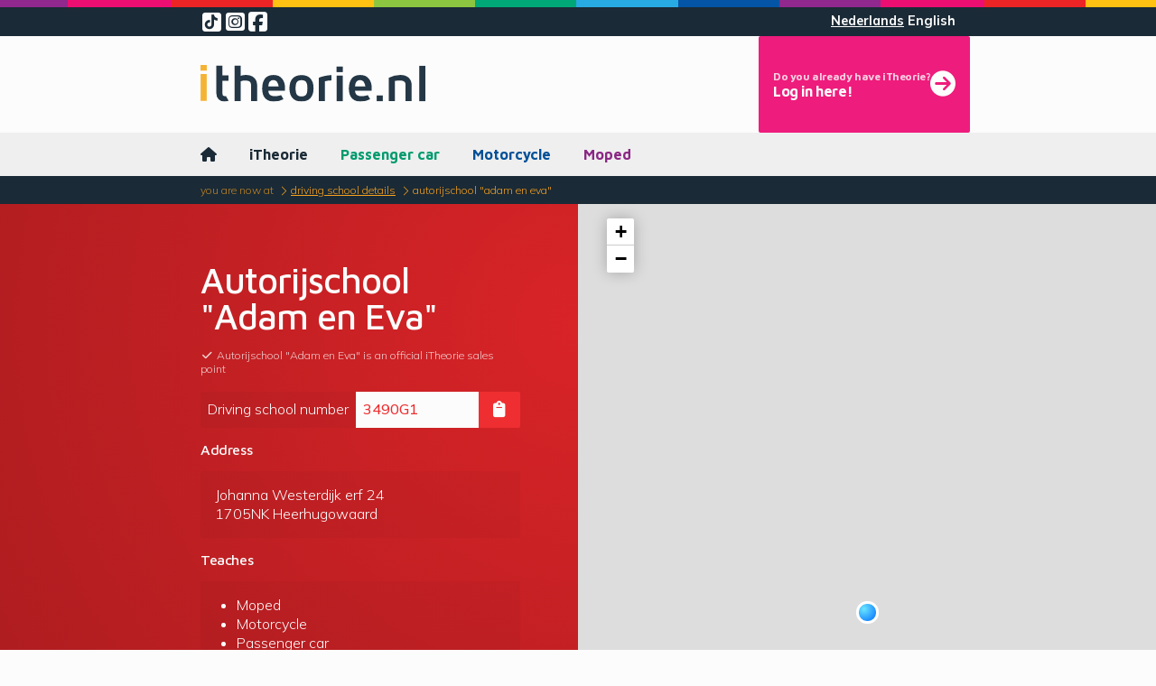

--- FILE ---
content_type: text/html; charset=UTF-8
request_url: https://itheorie.nl/en/driving-school-details/37041163-autorijschool-adam-en-eva
body_size: 5419
content:







<!doctype html>
<html lang="en">
    <head>
        <!-- Google Tag Manager -->
        <script>
            window.dataLayer = window.dataLayer || [];
            window.userId = window.userId || null;

            function gtag() { dataLayer.push(arguments); }

            gtag('consent', 'default', {
                ad_storage: 'denied',
                ad_user_data: 'denied',
                ad_personalization: 'denied',
                analytics_storage: 'denied',
            });
        </script>

                <!-- End Google Tag Manager -->

        


<meta name="robots" content="noarchive">

<meta charset="utf-8">
<meta name="viewport" content="width=device-width, initial-scale=1, maximum-scale=1, user-scalable=0">


    <meta name="title" content="Autorijschool &quot;Adam en Eva&quot;">
    <meta name="description" content="Do you want to take driving lessons at Autorijschool &quot;Adam en Eva&quot; in Heerhugowaard? Email  address, phone number, information en map of Autorijschool &quot;Adam en Eva&quot;.">
    
<meta name="copyright" content="iTheorie BV">
<meta name="author" content="iTheorie BV">

<link rel="manifest" href="https://itheorie.nl/assets/favicon/manifest.json">

<meta name="apple-mobile-web-app-title" content="iTheorie">
<meta name="application-name" content="iTheorie">

<link rel="apple-touch-icon" sizes="180x180" href="https://itheorie.nl/assets/favicon/apple-touch-icon.png">
<link rel="icon" type="image/png" sizes="32x32" href="https://itheorie.nl/assets/favicon/favicon-32x32.png">
<link rel="icon" type="image/png" sizes="16x16" href="https://itheorie.nl/assets/favicon/favicon-16x16.png">

<link rel="mask-icon" href="https://itheorie.nl/assets/favicon/safari-pinned-tab.svg" color="#5bbad5">

<link rel="shortcut icon" href="https://itheorie.nl/assets/favicon/favicon.ico">

<meta name="msapplication-TileColor" content="#ffc40d">
<meta name="msapplication-TileImage" content="https://itheorie.nl/assets/favicon/mstile-144x144.png">
<meta name="msapplication-config" content="https://itheorie.nl/assets/favicon/browserconfig.xml">

<meta name="theme-color" content="#ffffff">

<meta name="format-detection" content="telephone=no">
<meta name="format-detection" content="date=no">
<meta name="format-detection" content="address=no">
<meta name="apple-mobile-web-app-capable" content="yes">

<meta property="og:site_name" content="iTheorie">
<meta property="og:type" content="website">

    <meta property="og:locale" content="en_GB">

            <meta property="og:locale" content="nl_NL">
    
<meta property="og:url" content="https://itheorie.nl/en/driving-school-details/37041163-autorijschool-adam-en-eva" />
<meta property="og:title" content="Autorijschool &quot;Adam en Eva&quot;" />
<meta property="og:description" content="Do you want to take driving lessons at Autorijschool &quot;Adam en Eva&quot; in Heerhugowaard? Email  address, phone number, information en map of Autorijschool &quot;Adam en Eva&quot;." />
<meta property="og:image" content="https://itheorie.nl/assets/images/theory_pack.jpg" />

<meta name="fb:admins" content="463494407011948">

<meta name="twitter:site" content="@itheorienl">
<meta name="twitter:card" content="summary">
        
        <title>Autorijschool &quot;Adam en Eva&quot; Johanna Westerdijk erf 24  Heerhugowaard</title>

        <link rel="stylesheet" href="/encore/web.59289514.css">
        <link rel="stylesheet" href="https://kit.fontawesome.com/aecc7b5691.css" crossorigin="anonymous">
            </head>

    <body class="layout" data-page="driving-school-show" data-locale="en" id="meetingPlaceholder">
        
    <noscript class="modal">
        <section data-theme="primary">
            <header>
                <img src="https://itheorie.nl/assets/images/logos/itheorie_dp.svg" alt="iTheorie">
            </header>

            <article data-theme="red">
                <h3>JavaScript is turned off in your browser, which is why you cannot use this site!</h3>
                <p>Do you still want to learn theory with us, then turn on JavaScript.</p>

                <a href="https://www.enable-javascript.com/en" class="btn btn-inverted" target="_blank">
                    <span>How do I turn on JavaScript?</span>
                </a>
            </article>
        </section>
    </noscript>


        <!-- Google Tag Manager (noscript) -->
                <!-- End Google Tag Manager (noscript) -->

                
                    

                
                    


<header id="layout-header" class="layout-header">
    <hr class="color-strip">

    <aside class="header-social-locale">
        <div class="container container-small">
            <nav class="header-social">
                <a href="https://www.tiktok.com/@itheorie.nl" target="_blank" rel="nofollow">
                    <span class="fa-stack">
                        <i class="fas fa-square fa-stack-2x"></i>
                        <i class="fab fa-tiktok fa-stack-1x fa-inverse"></i>
                    </span>
                </a>
                <a href="https://www.instagram.com/itheorienl" target="_blank" rel="nofollow">
                    <i class="fab fa-instagram-square"></i>
                </a>
                <a href="https://www.facebook.com/iTheorie" target="_blank" rel="nofollow">
                    <i class="fab fa-facebook-square"></i>
                </a>
            </nav>

                            <nav class="header-locale">
                                            
                        
                                                    
                                                            <a href="/rijschoolgegevens/37041163-autorijschool-adam-en-eva">Nederlands</a>
                                                                                                
                        
                                                    <a class="active">English</a>
                                                            </nav>
                    </div>
    </aside>

    <section class="header-brand">
        <div class="container container-small">
            <a href="/en">
                <img src="https://itheorie.nl/assets/images/logos/itheorie_pms-caption.svg" alt="iTheorie logo"/>
            </a>

                            <nav class="header-login">
                                            <a href="/en/login" class="nav-login btn btn-stacked btn-magenta">
                            <strong>
                                <small>Do you already have iTheorie?</small>
                                <span>Log in here!</span>
                            </strong>

                            <i class="fas fa-arrow-circle-right"></i>
                        </a>
                                    </nav>
                    </div>
    </section>

            <nav class="header-nav-small">
            <div class="container container-small">
                <a class="nav-toggle btn">
                    <svg xmlns="http://www.w3.org/2000/svg" viewBox="0 0 512 512">
                        <line class="line-top" x1="80" y1="160" x2="432" y2="160" style="fill:none;stroke:currentColor;stroke-linecap:round;stroke-miterlimit:10;stroke-width:48px"/>
                        <line class="line-middle" x1="80" y1="256" x2="432" y2="256" style="fill:none;stroke:currentColor;stroke-linecap:round;stroke-miterlimit:10;stroke-width:48px"/>
                        <line class="line-bottom" x1="80" y1="352" x2="432" y2="352" style="fill:none;stroke:currentColor;stroke-linecap:round;stroke-miterlimit:10;stroke-width:48px"/>
                    </svg>
                    <span>Menu</span>
                </a>

                                    <a href="/en/login" class="nav-login btn btn-magenta">
                        <span>Log in</span>
                        <i class="fas fa-arrow-circle-right"></i>
                    </a>
                            </div>
        </nav>

        



<nav class="header-nav">
    <div class="container">
        <ul>
                
    <li class="nav-homepage">
        <a href="/en" class=" text-primary">
            <i class="fas fa-home"></i>
        </a>
    </li>


                            <li>    
    <a href="/en" class=" text-primary">iTheorie</a>
</li>
                <li>    
    <a href="/en/car/learning-theory" class=" text-turquoise">Passenger car</a>
</li>
                <li>    
    <a href="/en/motor/learning-theory" class=" text-blue">Motorcycle</a>
</li>
                <li>    
    <a href="/en/moped/learning-theory" class=" text-purple">Moped</a>
</li>
                    </ul>
    </div>
</nav>

            </header>
        
        <main id="layout-content" class="layout-content">
                                <nav class="breadcrumbs">
        <ul class="container container-small">
            <li class="breadcrumb-prefix">You are now at</li>
                            <li class="breadcrumb ">
                    <a href="/en/driving-school-details">
                        Driving school details
                    </a>
                </li>
                            <li class="breadcrumb active">
                    <a href="/en/driving-school-details/37041163-autorijschool-adam-en-eva">
                        Autorijschool &quot;Adam en Eva&quot;
                    </a>
                </li>
                    </ul>
    </nav>
            
                        <section class="layout-wrapper" data-theme="default">
                        
    <section class="layout-section hero hero-portrait" data-theme="red">
    <div class="hero-content hero-content-spaced">
        <div class="container">
            <h1>Autorijschool &quot;Adam en Eva&quot;</h1>

            <p>
                <small class="dimmed">
                    <i class="fas fa-fw fa-check"></i>
                    Autorijschool &quot;Adam en Eva&quot; is an official iTheorie sales point
                </small>
            </p>

                <p class="input-group">
        <span class="input-text">Driving school number</span>
        <input type="text" class="lead" value="3490G1" readonly>
        <button type="button" class="btn btn-sm" data-clipboard="3490G1">
            <i class="fas fa-fw fa-clipboard"></i>
        </button>
    </p>
            
<h2 class="h4">Address</h2>
<p class="padded" data-theme-darker>
    Johanna Westerdijk erf 24 <br>
    1705NK Heerhugowaard
</p>

                            <h2 class="h4">Teaches</h2>
<div class="padded-horizontal fit-vertical" data-theme-darker>
    <ul>
                    <li>Moped</li>
                    <li>Motorcycle</li>
                    <li>Passenger car</li>
                    <li>Passenger car with trailer</li>
            </ul>
</div>
            
                            <h2 class="h4">Contact</h2>
<div class="btn-list">
                        <a class="btn btn-block" href="/en/driving-school-details/37041163/out" target="_blank" rel="nofollow noopener">
            <i class="fas fa-fw fa-globe-europe"></i>
            <span>verkeersschooladam-eva.nl</span>
        </a>
                            
        
        <a class="btn btn-block" href="tel:+31 6 53501117">
            <i class="fas fa-fw fa-mobile-alt"></i>
            <span>06 53501117</span>
        </a>
                            
        
        <a class="btn btn-block" href="tel:+31 72 571 5871">
            <i class="fas fa-fw fa-phone"></i>
            <span>072 571 5871</span>
        </a>
        </div>
            
            <p><i><small><b>Is the data incorrect or do you want to sign up your driving school?</b> Report any errors to us via the <a href="/en/helpdesk">contact form</a>. You can also <a href="/rijscholen">sign up as a new driving school</a>.</small></i></p>

            <a href="/en/driving-school-details" class="btn btn-inverted">
                <span>Back to map</span>
                <i class="fas fa-arrow-circle-right"></i>
            </a>
        </div>
    </div>

    <figure class="hero-visual">
                    <div class="map-wrapper">
    <script>
        var __LEAFLET_MAP_LABELS__ = {"search":"Location","gestureHandlingOptions":{"touch":"Use two fingers to move the map.","scroll":"Use <kbd>CTRL + scroll<\/kbd> to zoom in and out.","scrollMac":"Use <kbd>\\u2318 + scroll<\/kbd> to zoom in and out."}};

        var __LEAFLET_MAP_LOCATION__ = ["52.64269","4.82413"];
    </script>

    <div class="map" data-map="single"></div>
</div>
            </figure>
</section>



<section class="hero hero-portrait " data-theme="yellow">
    <div class="hero-content  hero-content-spaced" >
        <div class="container">
            <h2>Want to take a free test exam?</h2>
            <p>Do the free test exam and know where you are with your theory knowledge!</p>

            
            <div class="btn-list">
                                    <a href="/en/car/test-exam" class="btn btn-block">
                        <span>Passenger car theory</span>
                        <i class="fas fa-arrow-circle-right"></i>
                    </a>
                
                                    <a href="/en/motor/test-exam" class="btn btn-block">
                            <span>Motorcycle theory</span>
                        <i class="fas fa-arrow-circle-right"></i>
                    </a>
                
                                    <a href="/en/moped/test-exam" class="btn btn-block">
                            <span>Moped theory</span>
                        <i class="fas fa-arrow-circle-right"></i>
                    </a>
                            </div>
        </div>
    </div>

                        <figure class="hero-visual"></figure>
            </section>

    <section class="layout-section spaced-vertical" data-theme="red">
        <div class="container container-small">
            <h2>Nearest alternative driving school</h2>

<div class="btn-group">
            
        <a class="btn btn-sm btn-stacked" href="/en/driving-school-details/66613736-rijschool-re-laxed">
            <strong>
                <small>On 0.4 km </small>
            <span>Rijschool Re-Laxed</span>
            </strong>
        </a>
            
        <a class="btn btn-sm btn-stacked" href="/en/driving-school-details/37089358-rijschool-for-you">
            <strong>
                <small>On 0.4 km </small>
            <span>Rijschool For You</span>
            </strong>
        </a>
            
        <a class="btn btn-sm btn-stacked" href="/en/driving-school-details/85232688-rijschool-de-overbuurman">
            <strong>
                <small>On 0.4 km </small>
            <span>Rijschool De Overbuurman</span>
            </strong>
        </a>
            
        <a class="btn btn-sm btn-stacked" href="/en/driving-school-details/75533618-rijschool-cam">
            <strong>
                <small>On 0.8 km </small>
            <span>Rijschool CAM</span>
            </strong>
        </a>
            
        <a class="btn btn-sm btn-stacked" href="/en/driving-school-details/37102652-verkeersschool-kooijman">
            <strong>
                <small>On 1 km </small>
            <span>Verkeersschool Kooijman</span>
            </strong>
        </a>
            
        <a class="btn btn-sm btn-stacked" href="/en/driving-school-details/77759613-rijschool-jopie">
            <strong>
                <small>On 1.1 km </small>
            <span>Rijschool Jopie</span>
            </strong>
        </a>
            
        <a class="btn btn-sm btn-stacked" href="/en/driving-school-details/37163656-verkeersschool-crystal">
            <strong>
                <small>On 1.1 km </small>
            <span>Verkeersschool Crystal</span>
            </strong>
        </a>
            
        <a class="btn btn-sm btn-stacked" href="/en/driving-school-details/61176311-rijschool-heerhugowaard">
            <strong>
                <small>On 1.1 km </small>
            <span>Rijschool Heerhugowaard</span>
            </strong>
        </a>
            
        <a class="btn btn-sm btn-stacked" href="/en/driving-school-details/55965148-rijschool-stad-van-de-zon">
            <strong>
                <small>On 1.1 km </small>
            <span>Rijschool Stad van de Zon</span>
            </strong>
        </a>
            
        <a class="btn btn-sm btn-stacked" href="/en/driving-school-details/69836167-wendy-van-petten">
            <strong>
                <small>On 1.2 km </small>
            <span>Wendy van Petten</span>
            </strong>
        </a>
    </div>
        </div>
    </section>

                            </section>
        </main>

                    
<footer id="layout-footer" class="layout-footer">
    <hr class="color-strip">

            <section class="footer-brand">
            <div class="container container-small">
                <div class="row">
                    <figure class="six-wide-portrait eight-wide-landscape">
                        <a href="/en"><img class="footer-logo" src="https://itheorie.nl/assets/images/logos/itheorie_dp.svg" alt="iTheorie"></a>
                    </figure>
                </div>
            </div>
        </section>

        <section class="footer-nav padded-top">
            <div class="container container-small">
                <nav class="columns two-columns-portrait three-columns-landscape">
                                            <section>
                            <h2>For driving schools (Dutch only)</h2>

                            <ul class="list list-flat">
                                                                    <li><a href="/rijscholen/inloggen">Log in (Dutch only)</a></li>
                                    <li><a href="/rijscholen/aanmelden">Sign up (Dutch only)</a></li>
                                                                <li><a href="/rijscholen/bestellen">Order (Dutch only)</a></li>
                                <li><a href="/voor-rijscholen">Information (Dutch only)</a></li>
                            </ul>
                        </section>
                    
                    <section>
                        <h2>For students</h2>
                        <ul class="list list-flat">
                                                                                                <li><a href="/en/login">Log in</a></li>
                                
                                <li><a href="/en/car/learning-theory">Passenger car</a></li>
                                <li><a href="/en/motor/learning-theory">Motorcycle</a></li>
                                <li><a href="/en/moped/learning-theory">Moped</a></li>
                                <li><a href="/en/checkout">Online shop</a></li>
                                                    </ul>
                    </section>

                                            <section>
                            <h2>Before you start</h2>

                            <ul class="list list-flat">
                                                                    <li>
                                        <a href="/en/driving-licence/car-motorcycle-moped">
                                            Which driving licence are you going for?
                                        </a>
                                    </li>
                                                                    <li>
                                        <a href="/en/driving-licence/proof-of-identity-and-digid">
                                            Proof of identity and DigiD
                                        </a>
                                    </li>
                                                                    <li>
                                        <a href="/en/driving-licence/fill-in-the-health-declaration">
                                            Fill in the health declaration
                                        </a>
                                    </li>
                                                            </ul>
                        </section>
                                            <section>
                            <h2>Learning the theory</h2>

                            <ul class="list list-flat">
                                                                    <li>
                                        <a href="/en/driving-licence/learning-theory">
                                            Learning for the theory exam
                                        </a>
                                    </li>
                                                                    <li>
                                        <a href="/en/driving-licence/practice-theory-exam">
                                            Practising the theory exam
                                        </a>
                                    </li>
                                                            </ul>
                        </section>
                                            <section>
                            <h2>CBR theory exam</h2>

                            <ul class="list list-flat">
                                                                    <li>
                                        <a href="/en/driving-licence/book-the-cbr-theory-exam">
                                            Booking the CBR theory exam
                                        </a>
                                    </li>
                                                                    <li>
                                        <a href="/en/driving-licence/authorise-driving-school">
                                            Authorise your driving school
                                        </a>
                                    </li>
                                                                    <li>
                                        <a href="/en/driving-licence/taking-the-cbr-theory-exam">
                                            Taking the CBR theory exam
                                        </a>
                                    </li>
                                                            </ul>
                        </section>
                                            <section>
                            <h2>Driving lessons</h2>

                            <ul class="list list-flat">
                                                                    <li>
                                        <a href="/en/driving-licence/eye-test">
                                            Take an eye test on time
                                        </a>
                                    </li>
                                                                    <li>
                                        <a href="/en/driving-licence/looking-for-a-driving-school">
                                            Looking for a driving school
                                        </a>
                                    </li>
                                                                    <li>
                                        <a href="/en/driving-licence/driving-lesson">
                                            Driving lesson
                                        </a>
                                    </li>
                                                            </ul>
                        </section>
                                            <section>
                            <h2>CBR practical exam</h2>

                            <ul class="list list-flat">
                                                                    <li>
                                        <a href="/en/driving-licence/apply-for-a-cbr-practical-exam">
                                            Applying for a CBR practical exam
                                        </a>
                                    </li>
                                                                    <li>
                                        <a href="/en/driving-licence/taking-the-cbr-practical-exam">
                                            Taking the CBR practical exam
                                        </a>
                                    </li>
                                                            </ul>
                        </section>
                                            <section>
                            <h2>Applying for a driving licence</h2>

                            <ul class="list list-flat">
                                                                    <li>
                                        <a href="/en/driving-licence/apply-for-a-supervisor-pass">
                                            Applying for a supervisor pass
                                        </a>
                                    </li>
                                                                    <li>
                                        <a href="/en/driving-licence/apply-for-a-driving-licence">
                                            Applying for a driving licence
                                        </a>
                                    </li>
                                                            </ul>
                        </section>
                    
                    <section>
                        <h2>Do you have other questions?</h2>
                        <p>
                            First look if the answer is not already in the section <a href="/en/answers">Frequently parked questions</a>. Otherwise, feel free to contact us via <a href="https://www.facebook.com/iTheorie" target="_blank" rel="nofollow">Facebook</a> or send us an email via our <a href="/en/helpdesk">contact form</a>.

                        </p>
                        <p class="social-logos">
                            <a href="https://www.tiktok.com/@itheorie.nl" target="_blank" rel="nofollow">
                                <span class="fa-stack">
                                    <i class="fas fa-square fa-stack-2x"></i>
                                    <i class="fab fa-tiktok fa-stack-1x fa-inverse"></i>
                                </span>
                            </a>
                            <a href="https://www.instagram.com/itheorienl" target="_blank" rel="nofollow"><i class="fab fa-2x fa-instagram-square"></i></a>
                            <a href="https://www.youtube.com/iTheorieNL" target="_blank" rel="nofollow"><i class="fab fa-2x fa-youtube-square"></i></a>
                            <a href="https://www.facebook.com/iTheorie" target="_blank" rel="nofollow"><i class="fab fa-2x fa-facebook-square"></i></a>
                        </p>
                    </section>
                </nav>
            </div>
        </section>
    
    <div class="footer-disclaimer-copyright">
        <div class="container container-small">
            <div class="row">
                <nav class="eight-wide-portrait">
                    <ul class="footer-disclaimer-nav">
                        <li><a href="/en/privacy-statement">Privacy statement</a></li>
                        <li><a href="/en/terms">General terms and conditions</a></li>
                        <li><a href="/en/cookie-policy">Cookie policy</a></li>
                    </ul>

                    <ul class="footer-disclaimer-nav">
                        <li>&copy; 2003&ndash;2026 iTheorie.nl</li>
                        <li>79cbea37@refs/heads/master</li>
                    </ul>
                </nav>

                                <div class="four-wide-portrait footer-powered-by">
                    <a href="https://www.lensmedia.nl" target="_blank" rel="nofollow">
                        <img src="https://itheorie.nl/assets/images/logos/powered_by_lens_dp.png" alt="LENS Verkeersleermiddelen">
                    </a>
                </div>
            </div>
        </div>
    </div>

    <hr class="color-strip">
</footer>
        
        
        <script src="/encore/runtime.538c988a.js" defer></script><script src="/encore/web.405ee123.js" defer></script>
        
        <script src="https://player.vimeo.com/api/player.js" async></script>

            <script type="application/ld+json">{"@context":"https://schema.org","@graph":[{"@type":"Organization","name":"iTheorie","address":{"@type":"PostalAddress","streetAddress":"Energiestraat 5","addressLocality":"Hattem","postalCode":"8051TE","addressCountry":"nl"},"logo":"https://itheorie.nl/assets/images/logos/itheorie_pms.png","url":"https://itheorie.nl","sameAs":"https://itheorie.nl","aggregateRating":{"@type":"AggregateRating","ratingValue":"8.2796","reviewCount":296,"bestRating":10,"itemReviewed":{"@type":"Thing","name":"iTheorie"}}},{"@type":"BreadcrumbList","itemListElement":[{"@type":"ListItem","position":1,"name":"Driving school details","item":{"@type":"Thing","@id":"https://itheorie.nl/en/driving-school-details"}},{"@type":"ListItem","position":2,"name":"Autorijschool \"Adam en Eva\"","item":{"@type":"Thing","@id":"https://itheorie.nl/en/driving-school-details/37041163-autorijschool-adam-en-eva"}}]}]}</script></body>
</html>
